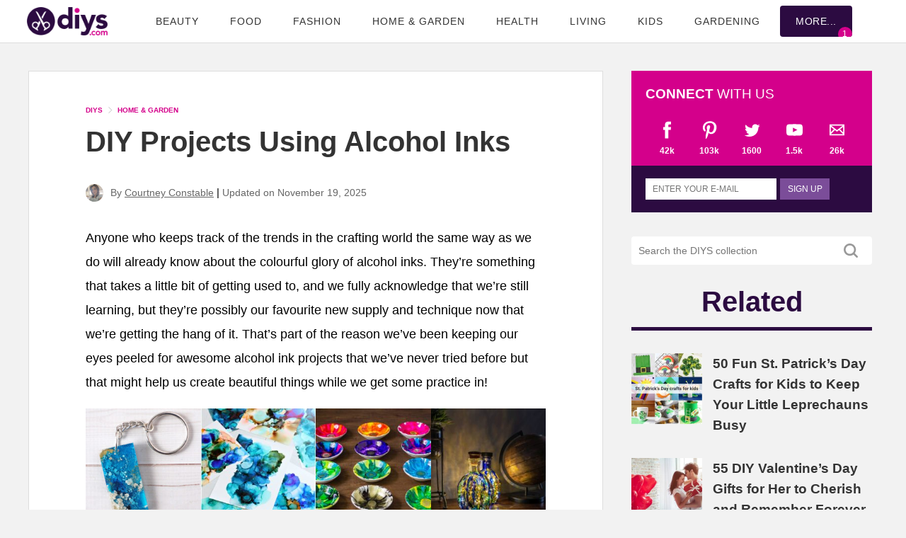

--- FILE ---
content_type: application/javascript
request_url: https://www.diys.com/z82QAkO8IJV2.js?ts=53029
body_size: -54
content:
// this beacon is used by Presslabs for metric computations on www.diys.com


--- FILE ---
content_type: application/javascript
request_url: https://www.diys.com/sw.js
body_size: 425
content:
if ("serviceWorker" in navigator) {
    window.addEventListener("load", function () {
        navigator.serviceWorker.register("/sw.js").then(
            function (registration) {
                // Registration was successful
                console.log(
                    "Service worker has been registered. ",
                    registration.scope
                );
            },
            function (err) {
                // registration failed :(
                console.log("ServiceWorker registration failed: ", err);
            }
        );
    });
}

self.addEventListener('install', function (event) {
    var CACHE_NAME = 'cache-1';
    var urlsToCache = [
        '/',
        '/assets_new/css/home_2021.css?v=1.6.7',
        '/assets_new/css/bootstrap.min.css',
        '/assets_new/js/sweetalert2.all.js',
        '/assets_new/js/jquery.min.js'
    ];

    self.addEventListener('install', function (event) {
        // Perform install steps
        event.waitUntil(
            caches.open(CACHE_NAME)
            .then(function (cache) {
                console.log('Opened cache');
                return cache.addAll(urlsToCache);
            })
        );
    });
});

self.addEventListener('fetch', function (event) {
    event.respondWith(
        caches.match(event.request)
        .then(function (response) {
            // Cache hit - return response
            if (response) {
                return response;
            }
            return fetch(event.request);
        })
    );
});